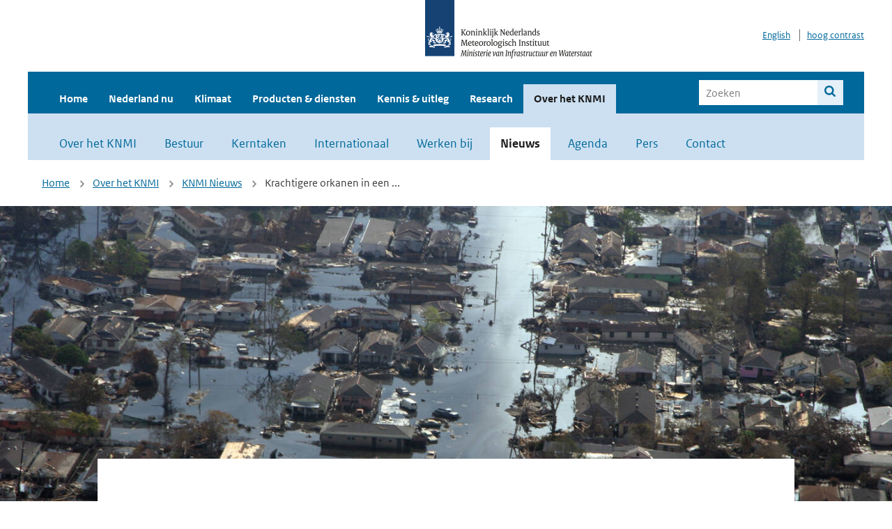

--- FILE ---
content_type: text/html; charset=utf-8
request_url: https://www.knmi.nl/over-het-knmi/nieuws/krachtigere-orkanen-in-een-warmere-wereld-bedreigen-kustgebieden
body_size: 25226
content:
<!DOCTYPE html>
<!--[if lte IE 8]>
  <html class="no-js ie" lang="nl">
<![endif]-->
<!--[if gt IE 8]><!-->
  <html class="no-js" lang="nl">
<!--<![endif]-->
<head>
  <meta charset="utf-8" />
  <title>KNMI - Krachtigere orkanen in een warmere wereld bedreigen kustgebieden </title>
  <meta name="description" content="">
  <meta name="author" content="" />
  <meta name="viewport" content="width=device-width, initial-scale=1.0" />
  <link rel="shortcut icon" href="/assets/favicon-e5933646f5d8fe2d10b77fac3407738c781e8293699e6285a7ecc4a4d62ee39a.ico" />
  <link rel="apple-touch-icon" href="/assets/apple-touch-icon-34d873d8614be8c7a9ba9354828b2d98e071c7b7c4dd3bc06f6d5511128cf9e6.png" />
  <link rel="stylesheet" href="/assets/application-670fd0580ed0a16493436fc34ebab847fe5a6a202482de3b1b498a5d0c80eb14.css" media="all" data-turbolinks-track="true" />
  <script src="/assets/modernizr/modernizr.min-c210358464829e6a0876292309476f5e50ac865f6d12ae8fc034e06cd4a1a9f9.js" data-turbolinks-track="true"></script>
  <!-- Enable media query support on older browsers -->
  <!--[if lt IE 9]>
    <script src="/assets/respond/respond-f092a47e015986f13a34faaf56f939beac1753fe87006b38bbe9e7e1e9bde98f.js" data-turbolinks-track="true"></script>
  <![endif]-->
  

</head>
<body data-no-turbolink="true" class="">

<script>
  function readCookie(name) {
    var nameEq = name + "=";
    var ca = document.cookie.split(';');
    for(var i=0; i < ca.length; i++) {
      var c = ca[i];
      while (c.charAt(0)==' ') c = c.substring(1, c.length);
      if (c.indexOf(nameEq) == 0) return c.substring(nameEq.length, c.length);
    }
    return null;
  }

  if (readCookie('high_contrast')) {
    document.body.classList.add('high-contrast');
  }
</script>


<a tabindex="0" id="skiplink" href="#mainBody">Naar de hoofd content</a>

<!--[if lt IE 9]>
<div class="browsehappy">
	Je gebruikt een verouderde browser. Voor een betere gebruikerservaring kun je jouw browser upgraden.
</div>
<![endif]-->


  <script type="text/javascript">
    (function(window, document, dataLayerName, id) { window[dataLayerName]=window[dataLayerName]||[],window[dataLayerName].push({start:(new Date).getTime(),event:"stg.start"});var scripts=document.getElementsByTagName('script')[0],tags=document.createElement('script'); function stgCreateCookie(a,b,c){var d="";if(c){var e=new Date;e.setTime(e.getTime()+24*c*60*60*1e3),d="; expires="+e.toUTCString()}document.cookie=a+"="+b+d+"; path=/"} var isStgDebug=(window.location.href.match("stg_debug")||document.cookie.match("stg_debug"))&&!window.location.href.match("stg_disable_debug");stgCreateCookie("stg_debug",isStgDebug?1:"",isStgDebug?14:-1); var qP=[];dataLayerName!=="dataLayer"&&qP.push("data_layer_name="+dataLayerName),isStgDebug&&qP.push("stg_debug");var qPString=qP.length>0?("?"+qP.join("&")):""; tags.async=!0,tags.src="//statistiek.rijksoverheid.nl/containers/"+id+".js"+qPString,scripts.parentNode.insertBefore(tags,scripts); !function(a,n,i){a[n]=a[n]||{};for(var c=0;c<i.length;c++)!function(i){a[n][i]=a[n][i]||{},a[n][i].api=a[n][i].api||function(){var a=[].slice.call(arguments,0);"string"==typeof a[0]&&window[dataLayerName].push({event:n+"."+i+":"+a[0],parameters:[].slice.call(arguments,1)})}}(i[c])}(window,"ppms",["tm","cm"]); })(window, document, 'dataLayer', 'a6ff5401-511d-4ec1-afc4-e0831fbe9ddf');
  </script>
  <noscript><iframe src="//statistiek.rijksoverheid.nl/containers/a6ff5401-511d-4ec1-afc4-e0831fbe9ddf/noscript.html" height="0" width="0" style="display:none;visibility:hidden"></iframe></noscript>

<header class="site-header">
  <div class="wrapper relative">
    <div class="site-header__logowrp">
      <a href="/home">
        <img src="/assets/logo_large-1eaabc639fd87bd3867e4e1e3358711968aad57ca90d766ecdd62f93930abf3b.png" class="site-header__logo large" alt="Logo Koninklijk Nederlands Meteorologisch Instituut | Ministerie van Infrastructuur en Waterstaat" />
        <img src="/assets/logo_small-1baa32513983c8487125691a74eb1059daa8f31f4c8a03da6e92a7f8a3b8e283.svg" class="site-header__logo small" alt="Logo Koninklijk Nederlands Meteorologisch Instituut | Ministerie van Infrastructuur en Waterstaat" />
        <noscript>
          <img class="site-header__logo" width="230" height="79" alt="Logo KNMI" src="/assets/logo_large-1eaabc639fd87bd3867e4e1e3358711968aad57ca90d766ecdd62f93930abf3b.png" />
        </noscript>
      </a>
    </div>
    <div class="site-header__meta">
      <a href="/over-het-knmi/about">English</a>
      <a data-active="normaal contrast" data-inactive="hoog contrast" class="highcontrast-toggle hidden" href="#"></a>
    </div>
  </div>
  <div class="wrapper--navbar">
    <div class="main-navbar">
        <nav>
          <ul>
              <li>
                <a class="" href="/home" target="">
                  Home
                  
                </a>
              </li>
              <li>
                <a class="" href="/nederland-nu/weer" target="">
                  Nederland nu
                  <span class="nav-toggle icon-arrow-small-down" aria-label="Heeft submenu"></span>
                </a>
                  <ul>
    <li><a class="" href="/nederland-nu/weer">Weer</a></li>
    <li><a class="" href="/nederland-nu/seismologie">Seismologie</a></li>
    <li><a class="" href="/nederland-nu/maritiem">Maritiem</a></li>
    <li><a class="" href="/nederland-nu/luchtvaart">Luchtvaart</a></li>
    <li><a class="" href="/nederland-nu/klimatologie">Klimatologie</a></li>
    <li><a class="" href="/nederland-nu/weer/waarschuwingen-en-verwachtingen/caribisch-nederland">Caribisch Nederland</a></li>
</ul>

              </li>
              <li>
                <a class="" href="/klimaat" target="">
                  Klimaat
                  
                </a>
              </li>
              <li>
                <a class="" href="/producten-en-diensten" target="">
                  Producten &amp; diensten
                  
                </a>
              </li>
              <li>
                <a class="" href="/kennis-en-datacentrum" target="">
                  Kennis &amp; uitleg
                  
                </a>
              </li>
              <li>
                <a class="" href="/research" target="">
                  Research
                  
                </a>
              </li>
              <li>
                <a class="is-active" href="/over-het-knmi/over" target="">
                  Over het KNMI
                  <span class="nav-toggle icon-arrow-small-down" aria-label="Heeft submenu"></span>
                </a>
                  <ul>
    <li><a class="" href="/over-het-knmi/over">Over het KNMI</a></li>
    <li><a class="" href="/over-het-knmi/bestuur">Bestuur</a></li>
    <li><a class="" href="/over-het-knmi/kerntaken">Kerntaken</a></li>
    <li><a class="" href="/over-het-knmi/KNMI-werkt-internationaal">Internationaal</a></li>
    <li><a class="" href="/over-het-knmi/vacatures">Werken bij</a></li>
    <li><a class="is-active" href="/over-het-knmi/nieuws">Nieuws</a></li>
    <li><a class="" href="/over-het-knmi/agenda">Agenda</a></li>
    <li><a class="" href="/over-het-knmi/pers">Pers</a></li>
    <li><a class="" href="/over-het-knmi/contact/contactformulier">Contact</a></li>
</ul>

              </li>
          </ul>
        </nav>
      
      <form class="main-navbar__search" autocomplete="off" method="GET" action="/zoeken">
        <fieldset>
          <legend class="main-navbar__search-legend">Zoek binnen de site</legend>
          <div class="main-navbar__search-context">
            <input id="context_search" type="radio" name="context" value="/zoeken" />
            <label for="context_search"><span>binnen de hele site</span></label>
            <input id="context_data_center" type="radio" name="context" value="/kennis-en-datacentrum/zoekresultaten" />
            <label for="context_data_center"><span>binnen het kennis- &amp; datacentrum</span></label>
          </div>
          <label class="main-navbar__search-label" for="q">Trefwoord</label>
          <input type="text" id="q" name="q" placeholder="Zoeken" />
          <button class="icon-search" type="submit"><span>Zoek</span></button>
        </fieldset>
      </form>
      <a class="icon-menu main-navbar__toggle" href="#">Menu</a>
    </div>
    <div class="main-navbar__sub">
        <nav>
          <ul>
    <li><a class="" href="/over-het-knmi/over">Over het KNMI</a></li>
    <li><a class="" href="/over-het-knmi/bestuur">Bestuur</a></li>
    <li><a class="" href="/over-het-knmi/kerntaken">Kerntaken</a></li>
    <li><a class="" href="/over-het-knmi/KNMI-werkt-internationaal">Internationaal</a></li>
    <li><a class="" href="/over-het-knmi/vacatures">Werken bij</a></li>
    <li><a class="is-active" href="/over-het-knmi/nieuws">Nieuws</a></li>
    <li><a class="" href="/over-het-knmi/agenda">Agenda</a></li>
    <li><a class="" href="/over-het-knmi/pers">Pers</a></li>
    <li><a class="" href="/over-het-knmi/contact/contactformulier">Contact</a></li>
</ul>

        </nav>
    </div>
  </div>
</header>

<div class="nav-overlay">
  <a href="#" class="main-navbar__close icon-close">Sluiten</a>
  <div class="nav-overlay__inner"></div>
</div>


<main id="mainBody" tabindex="0"  lang=nl>
  
<div class="partials_wrapper">
    <div class="wrapper js_breadcrumb ">
          <ul class="breadcrumb">
        <li><a class="" href="/">Home</a></li>
        <li><a class="" href="/over-het-knmi/over">Over het KNMI</a></li>
        <li><a class="" href="/over-het-knmi/nieuws">KNMI Nieuws</a></li>
      	<li>Krachtigere orkanen in een ...</li>
  </ul>

        
<div class="weather-small">
</div>

    </div>

    
</div>
  <div class="hero-img">
    <img src="[data-uri]" class="b-lazy block" data-src="https://cdn.knmi.nl/system/updates/image_heros/000/003/266/large/Aftermath_-_Aerial_-_26-HK-296-201_-_DPLA_-_6b957cc7dca8f76a83f397847388891f.JPG?1650989868" alt="Schade na orkaan Katrina in 2005" />
    <noscript>
      <img alt="Schade na orkaan Katrina in 2005" class="block img-fullwidth" src="https://cdn.knmi.nl/system/updates/image_heros/000/003/266/large/Aftermath_-_Aerial_-_26-HK-296-201_-_DPLA_-_6b957cc7dca8f76a83f397847388891f.JPG?1650989868" />
    </noscript>
      <div class="image-source">Foto: National Archives at College Park</div>
  </div>

<div class="datacenter-detail">
  <div class="wrapper">
    <div class="columns vspace datacenter-detail__columns">
      <div class="col-sm-8 col-sm-offset-2 col-lg-8 col-lg-offset-2 editable editable-table serif datacenter-detail__main">
          <div class="liveblog-head">
          </div>
          <h1>Krachtigere orkanen in een warmere wereld bedreigen kustgebieden </h1>
        <div class="publication-author color-grey">
          28 april 2022
        </div>
          <p class="intro">Toekomstprojecties van orkaangevaar zijn voor veel gebieden wereldwijd van levensbelang. Orkanen kunnen veel schade en leed veroorzaken wanneer zij aan land komen in een (dicht)bevolkt gebied. Nieuw onderzoek maakt het nu mogelijk op lokale schaal toekomstige orkaanrisico&#39;s in kaart te brengen. De meeste regio’s waar tropische stormen en orkanen voorkomen, krijgen in een warmer klimaat mogelijk met krachtigere stormen te maken. Dit is waardevolle informatie om de kustgebieden beter te beschermen tegen de verwoestende kracht van orkanen. </p>
      </div>
    </div>


      <div class="columns padding-top-0 editable content-blocks">
          <div class="col-sm-8 col-sm-offset-2 col-lg-8 col-lg-offset-2 editable editable-table serif padding-bottom-40">
    <div><h2>Nieuwe methode voor toekomstig orkaanrisico&nbsp;</h2>

<p>We kunnen steeds beter orkanen simuleren met <a href="https://www.knmi.nl/over-het-knmi/nieuws/meer-orkanen-in-verbeterd-klimaatmodel">hoge resolutie klimaatmodellen</a>. Echter, de enorme rekenkracht die dit kost beperkt het aantal jaren dat doorgerekend kan worden. Dat is een probleem, omdat de kans dat een orkaan een specifiek gebied treft relatief klein is. Er zijn daarom heel veel data-jaren nodig om deze kansen goed uit te kunnen rekenen. Tot voor kort was het daarom niet mogelijk&nbsp;uit te rekenen hoe de kans op het overtrekken van een orkaan in een bepaalde regio of stad verandert in een toekomstig, warmer klimaat.&nbsp;</p>

<p>Hiervoor is nu een oplossing bedacht. Het <a href="https://www.knmi.nl/over-het-knmi/nieuws/stormen-in-een-caribisch-glas-water">statistische model STORM</a> is in staat duizenden jaren met nieuwe orkanen te genereren. De karakteristieken van deze orkanen zijn gebaseerd op de orkaanactiviteit in de relatief korte simulaties met hoge resolutie klimaatmodellen. Met de nieuwe STORM gegevens kunnen op lokaal niveau de effecten van klimaatverandering op de kans op extreme orkanen en bijbehorende windsnelheden bepaald worden (figuur 1). Zo kunnen we nu bijvoorbeeld berekenen dat een zware orkaan (categorie 3 op de <a href="https://www.knmi.nl/kennis-en-datacentrum/uitleg/tropische-cyclonen">Schaal van Saffir-Simpson</a>) in Hong Kong ongeveer eens in de 80 jaar voorkomt in het huidig klimaat, maar dat dit in de nabije toekomst ongeveer eens per 20 jaar zou kunnen zijn. &nbsp;</p>

<h2>Orkaanrisico&#39;s nemen het sterkst toe in Zuidoost-Azi&euml;&nbsp;</h2>

<p><a href="https://www.science.org/doi/10.1126/sciadv.abm8438">De nieuwe berekeningen</a> laten zien dat de meeste regio&rsquo;s waar tropische stormen en orkanen voorkomen in een warmer klimaat mogelijk met krachtigere stormen te maken&nbsp;krijgen (figuur 1). Deze veranderingen hangen bijvoorbeeld samen met een hogere zeewatertemperatuur waar orkanen meer energie uit kunnen halen (door hogere verdamping en de energie die vrijkomt als die waterdamp weer condenseert). Klimaatverandering leidt zo tot hogere windsnelheden in de meest extreme stormen. Wanneer we rekening houden met bevolkingsdichtheid, een maat voor maatschappelijke kwetsbaarheid, dan zien we dat de risico&#39;s het meest toenemen voor mensen die in Zuidoost-Azi&euml; wonen (figuur 2, 3).&nbsp;&nbsp;</p>

<h2>Meer risico&#39;s door zeespiegelstijging, welvaart en bevolkingsgroei&nbsp;</h2>

<p>Behalve deze veranderingen in hoge windsnelheden, zijn er nog allerlei andere factoren van invloed op het toekomstig totale maatschappelijk risico van orkanen. Overstromingsrisico bij een orkaan hangt bijvoorbeeld onder andere af van de stormvloed (die vaak hoger is bij intensere orkanen en een hogere zeespiegel) en de hoeveelheid neerslag die tijdens de orkaan valt (welke ook toeneemt door klimaatverandering). Verder neemt in veel kustgebieden de bevolkingsdichtheid en de welvaart toe, waardoor meer mensen kwetsbaar worden voor orkanen en orkanen meer economische schade kunnen veroorzaken. Het is dus belangrijk om deze kustgebieden (beter) te beschermen tegen de toenemende risico&#39;s van orkanen, zodat schade en leed kan worden beperkt. De nieuwe inzichten vormen hierbij een waardevolle leidraad.&nbsp;</p>

<h3>KNMI-klimaatbericht door Karin van der Wiel en Nadia Bloemendaal (VU)&nbsp;</h3>
</div>
</div>

  <div class="columns padding-bottom-40">
  <div class="col-sm-10 col-sm-offset-1 col-lg-10 col-lg-offset-1 editable">
      <div class="col-sm-4 col-lg-4">
        <figure>
		<a class="figure__link" href="https://cdn.knmi.nl/system/bloxy/images_rows/image_1s/000/001/837/xlarge/figuur1-windsnelheidtoekomst.jpg?1763728750">
		<img src="[data-uri]" class="b-lazy block img-fullwidth" data-src="https://cdn.knmi.nl/system/bloxy/images_rows/image_1s/000/001/837/medium/figuur1-windsnelheidtoekomst.jpg?1763728750" alt="Windsnelheid die gemiddeld 1-in-100 jaar voorkomt in toekomstig klimaat (2015-2050, hoge emissies). (b) Verschil tussen toekomstig klimaat en huidig klimaat (1980-2017). " />
		<noscript>
			<img alt="Windsnelheid die gemiddeld 1-in-100 jaar voorkomt in toekomstig klimaat (2015-2050, hoge emissies). (b) Verschil tussen toekomstig klimaat en huidig klimaat (1980-2017). " class="block img-fullwidth" src="https://cdn.knmi.nl/system/bloxy/images_rows/image_1s/000/001/837/medium/figuur1-windsnelheidtoekomst.jpg?1763728750" />
		</noscript>
		<span class="figure__icon icon-plus" aria-hidden="true"></span>
		</a>
	<figcaption class="text-center margin-top-5">
		Figuur 1: (a) Windsnelheid die gemiddeld 1-in-100 jaar voorkomt in toekomstig klimaat (2015-2050, hoge emissies). (b) Verschil tussen toekomstig klimaat en huidig klimaat (1980-2017). Bron: Bloemendaal et al. (2022, SA).
	</figcaption>
</figure>
      </div>
      <div class="col-sm-4 col-lg-4">
        <figure>
		<a class="figure__link" href="https://cdn.knmi.nl/system/bloxy/images_rows/image_2s/000/001/837/xlarge/figuur2-windsnelheid.jpg?1763728761">
		<img src="[data-uri]" class="b-lazy block img-fullwidth" data-src="https://cdn.knmi.nl/system/bloxy/images_rows/image_2s/000/001/837/medium/figuur2-windsnelheid.jpg?1763728761" alt="Kans op een bepaalde windsterkte die een inwoner gemiddeld in een bepaald gebied treft" />
		<noscript>
			<img alt="Kans op een bepaalde windsterkte die een inwoner gemiddeld in een bepaald gebied treft" class="block img-fullwidth" src="https://cdn.knmi.nl/system/bloxy/images_rows/image_2s/000/001/837/medium/figuur2-windsnelheid.jpg?1763728761" />
		</noscript>
		<span class="figure__icon icon-plus" aria-hidden="true"></span>
		</a>
	<figcaption class="text-center margin-top-5">
		Figuur 2: Kans op een bepaalde windsterkte die een inwoner gemiddeld in een bepaald gebied treft. Dikke lijn toont huidig klimaat, gearceerde kleuren tonen het toekomstig klimaat. Bron: Bloemendaal et al. (2022, SA).
	</figcaption>
</figure>
      </div>
      <div class="col-sm-4 col-lg-4">
        <figure>
		<a class="figure__link" href="https://cdn.knmi.nl/system/bloxy/images_rows/image_3s/000/001/837/xlarge/figuur3-stormentoekomst.jpg?1763728768">
		<img src="[data-uri]" class="b-lazy block img-fullwidth" data-src="https://cdn.knmi.nl/system/bloxy/images_rows/image_3s/000/001/837/medium/figuur3-stormentoekomst.jpg?1763728768" alt="Verandering in kans op orkanen in een warmer klimaat voor locaties in de Noord-Atlantische en de Westelijke Stille Oceaan." />
		<noscript>
			<img alt="Verandering in kans op orkanen in een warmer klimaat voor locaties in de Noord-Atlantische en de Westelijke Stille Oceaan." class="block img-fullwidth" src="https://cdn.knmi.nl/system/bloxy/images_rows/image_3s/000/001/837/medium/figuur3-stormentoekomst.jpg?1763728768" />
		</noscript>
		<span class="figure__icon icon-plus" aria-hidden="true"></span>
		</a>
	<figcaption class="text-center margin-top-5">
		Figuur 3: Verandering in kans op orkanen in een warmer klimaat voor locaties in de Noord-Atlantische en de Westelijke Stille Oceaan. Dikke lijn toont huidig klimaat, gearceerde kleuren tonen het toekomstig klimaat. Bron: Bloemendaal et al. (2022, SA).
	</figcaption>
</figure>
      </div>
  </div>
</div>


      </div>






    <div class="columns padding-top-0-xs">
      <div class="col-sm-8 col-sm-offset-2 col-lg-8 col-lg-offset-2 editable editable-table serif">
          <div class="share-options">
  <input type="checkbox" id="page-id" class="share-button" onclick="showNotification('')" />
  <label for="page-id">
    <span class="page-share-icon"><img src="/assets/icons/share-41bad2d91bdd14af06e2cf8a848b5ba4f23136c9bb131edbcd35ffe578d18a1f.svg" alt="Deel icoon" />Pagina delen</span>
  </label>
</div>
      </div>
    </div>


      <div class="wrapper vspace">
          <div class="morelinks columns">
    <div class="col-sm-12 col-md-10 col-md-offset-1">
      <h2 class="morelinks__title">Meer informatie</h2>
      <ul>
            <li><a class="btn " href="https://www.knmi.nl/kennis-en-datacentrum/uitleg/klimaatberichten" >Alle KNMI-klimaatberichten</a></li>
            <li><a class="btn " href="https://www.knmi.nl/over-het-knmi/nieuws/stormen-in-een-caribisch-glas-water" >Tropische orkanen sparen BES eilanden dit jaar (klimaatbericht nov 2021)</a></li>
            <li><a class="btn " href="https://www.knmi.nl/over-het-knmi/nieuws/meer-orkanen-in-verbeterd-klimaatmodel" >Meer orkanen in verbeterd klimaatmodel (klimaatbericht okt 2019)</a></li>
            <li><a class="btn is-external" href="https://www.science.org/doi/10.1126/sciadv.abm8438" target="_blank">Nieuwe studie naar risico&#39;s van orkanen in een warmer klimaat (eng.)</a></li>
      </ul>
    </div>
  </div>

      </div>


      <div class=" padding-top-20">
        <h2>Recente nieuws- en klimaatberichten</h2>
        <ol class="search-results search-results--split-2">
          <li>
          <a href="/over-het-knmi/nieuws/knmi-klimaatbericht-climate-change-warming-eleven-city-skating-event-elfstedentocht-klimaatverandering-opwarming" class="search-results__title">Komt er deze eeuw nog een Elfstedentocht? </a>
          <p class="search-results__intro">De opwarming van de aarde maakt de kans op een strenge vorstperiode en dus een Elfstedentocht ste...</p>
          <span class="search-results__category">14 januari 2026 - Klimaatbericht</span>
          </li>
          <li>
          <a href="/over-het-knmi/nieuws/liveblog-code-oranje-ijzel-11-januari-2026" class="search-results__title">Liveblog code oranje ijzel 11 en 12 januari 2026</a>
          <p class="search-results__intro">Vanaf de late avond van zondag 11 januari tot en met maandagochtend12 januari geldt code oranje i...</p>
          <span class="search-results__category">11 januari 2026 - Liveblog</span>
          </li>
          <li>
          <a href="/over-het-knmi/nieuws/knmi-klimaatbericht-climate-change-snow-netherlands-klimaatverandering-sneeuw-nederland" class="search-results__title">Wát een pak sneeuw! </a>
          <p class="search-results__intro">Deze week sneeuwt het vaak. Ook vandaag weer. Toen ik na de sneeuwbuien op maandagochtend op lang...</p>
          <span class="search-results__category">07 januari 2026 - Klimaatbericht</span>
          </li>
          <li>
          <a href="/over-het-knmi/nieuws/jaaroverzicht-aardbevingen-2025" class="search-results__title">Jaaroverzicht aardbevingen 2025</a>
          <p class="search-results__intro">In 2025 zijn er Nederland 59 aardbevingen opgetreden. Daarvan waren er 35 geïnduceerde en 24 natu...</p>
          <span class="search-results__category">05 januari 2026 - Nieuwsbericht</span>
          </li>
        </ol>
        <a href="/over-het-knmi/nieuws">Toon alle nieuws- en klimaatberichten</a>
      </div>
  </div>
</div>

</main>

<footer class="site-footer">
    <div class="share">
      <ul class="share__list">
        <h1><div class="share__title">Volg ons op social media</div></h1>
          <li>
            <a href="https://nl.linkedin.com/company/knmi" class="share__button volg ons op linkedin" target="_blank" rel="noopener" title="Volg ons op LinkedIn">
              <img alt="Volg ons op LinkedIn" class="social-icon" src="https://cdn.knmi.nl/system/social_links/images/000/000/001/icon/knmi-footer-social-linkedin.png?1749627699" />
            </a>
          </li>
          <li>
            <a href="https://www.instagram.com/knmi.nl/" class="share__button volg ons op instagram" target="_blank" rel="noopener" title="Volg ons op Instagram">
              <img alt="Volg ons op Instagram" class="social-icon" src="https://cdn.knmi.nl/system/social_links/images/000/000/004/icon/knmi-footer-social-instagram.png?1749627794" />
            </a>
          </li>
          <li>
            <a href="https://www.youtube.com/channel/UCqQtmDbRgKOoJ_lPv_mU9nQ" class="share__button volg ons op youtube" target="_blank" rel="noopener" title="Volg ons op YouTube">
              <img alt="Volg ons op YouTube" class="social-icon" src="https://cdn.knmi.nl/system/social_links/images/000/000/002/icon/knmi-footer-social-youtube.png?1749627739" />
            </a>
          </li>
          <li>
            <a href="https://bsky.app/profile/knmi.nl" class="share__button volg ons op bluesky" target="_blank" rel="noopener" title="Volg ons op Bluesky">
              <img alt="Volg ons op Bluesky" class="social-icon" src="https://cdn.knmi.nl/system/social_links/images/000/000/005/icon/knmi-footer-social-bluesky.png?1752742142" />
            </a>
          </li>
          <li>
            <a href="https://social.overheid.nl/@knmi" class="share__button volg ons op mastodon" target="_blank" rel="noopener" title="Volg ons op Mastodon">
              <img alt="Volg ons op Mastodon" class="social-icon" src="https://cdn.knmi.nl/system/social_links/images/000/000/003/icon/knmi-footer-social-mastodon.png?1752741602" />
            </a>
          </li>
      </ul>
    </div>
  <div>
    <ul>
      <li><a href="/copyright">Copyright</a></li>
      <li><a href="/privacy">Privacy</a></li>
      <li><a href="/cookies">Cookies</a></li>
      <li><a href="/toegankelijkheid">Toegankelijkheid</a></li>
    </ul>
  </div>
</footer>


<div class="loading-modal"></div>

<script src="/assets/application-6c1ad9ba551c55474cdace389db0f5c65d8464963d12264487d42788023863ec.js" data-turbolinks-track="true"></script>



</body>
</html>
